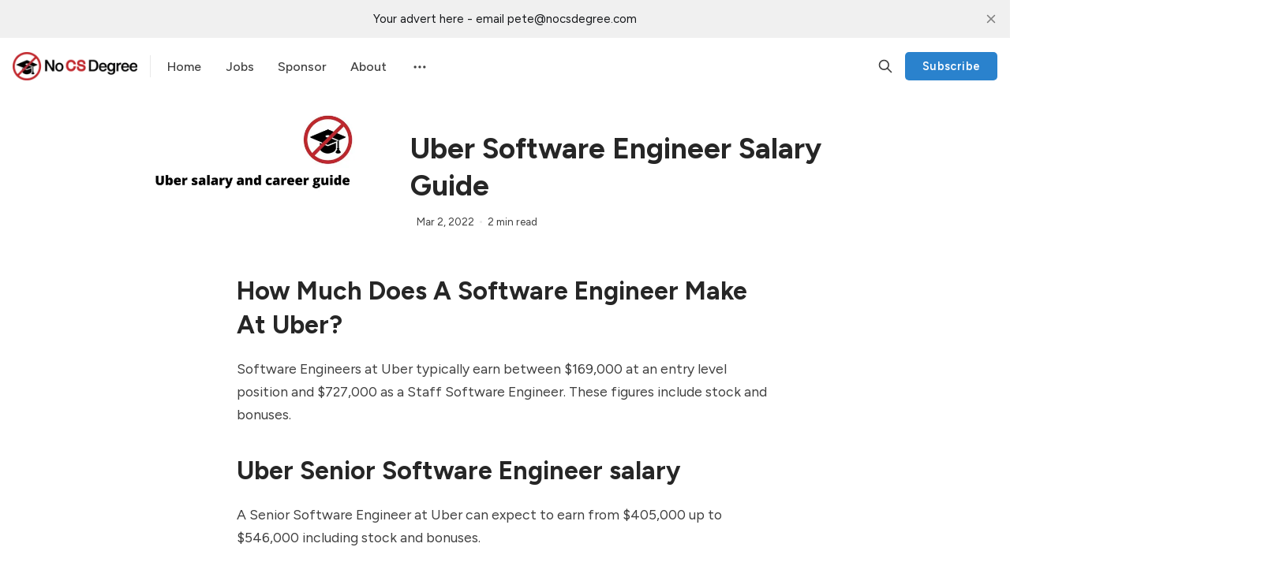

--- FILE ---
content_type: text/html; charset=utf-8
request_url: https://www.nocsdegree.com/blog/uber-software-engineer-salary/
body_size: 12820
content:
<!DOCTYPE html>
<html lang="en" data-color-scheme="light">
  <head>
    <meta charset="utf-8">
    <meta http-equiv="X-UA-Compatible" content="IE=edge">

    <title>Uber Software Engineer salary guide</title>

    <meta name="HandheldFriendly" content="True">
    <meta name="viewport" content="width=device-width, initial-scale=1.0">
    
    <meta name="theme-color" content="#2a82cd">


    <link rel="preload" href="https://www.nocsdegree.com/assets/dist/app.min.js?v=7fd8d456a7" as="script">
    <link rel="preload" href="https://www.nocsdegree.com/assets/dist/app.min.css?v=7fd8d456a7" as="style">

        <link rel="preconnect" href="https://fonts.googleapis.com">
    <link rel="preconnect" href="https://fonts.gstatic.com" crossorigin>


    <link rel="preload stylesheet" href="https://fonts.googleapis.com/css2?family=Figtree:wght@400;500;600;700&display=swap" 
          as="style" onload="this.onload=null;this.rel='stylesheet'" crossorigin>
    <style>body { --font-body: 'Figtree', sans-serif; --font-headings: 'Figtree', sans-serif; }</style>







    <script async defer src="https://www.nocsdegree.com/assets/dist/app.min.js?v=7fd8d456a7"></script>

    <link rel="stylesheet" type="text/css" href="https://www.nocsdegree.com/assets/dist/app.min.css?v=7fd8d456a7">

    <style>
  :root {
    --global-max-width: 1320px; /* site max width */
    --global-content-width: 680px; /* post-content-width */
    --global-wide-width: 960px; /* site max width */
    --global-post-hero-content-max-width: 768px;
    --global-radius: 5px; /* default radius */
    --global-gallery-gap: 1em; /* Image gallery distance between images */
    --global-hyphens: none; /* none/auto */
    --global-header-height: 72px;
    --global-theme-notifications: visible; /* visible/hidden */
    --global-progress-bar: visible; /* visible/hidden */
    --global-content-preview-fading: 0%; /* 50%-100% for fading effect */
    --global-hero-img-filter: ;
    --global-scroll-behavior: auto;
  }
</style>

<script>
  let preferredTheme = localStorage.getItem('PREFERRED_COLOR_SCHEME') || `light`;
  document.documentElement.setAttribute('data-color-scheme', preferredTheme);
  
  // Global values needed
  const themeGlobal = {
    currentPage: parseInt(''),
    nextPage: parseInt(''),
    nextPageLink: '',
    maxPages: parseInt(''), 
    lastPage: `` === `` ? true : false,
    postsPerPage: parseInt('24'),
    totalPosts: parseInt(''), 
    scrollPos: 0,
    imageLightbox: `true` === `true` ? true : false,
    autoloadResources: false
  }

  // Calculate contrast & HSL value;
  function getBrandColorInfo(hexcolor) {
    // get contrast
    if (hexcolor.slice(0, 1) === '#') { hexcolor = hexcolor.slice(1); }
    if (hexcolor.length === 3) { hexcolor = hexcolor.split('').map(function (hex) { return hex + hex;}).join(''); }
    let r = parseInt(hexcolor.substr(0,2),16), g = parseInt(hexcolor.substr(2,2),16), b = parseInt(hexcolor.substr(4,2),16);
    let yiq = ((r * 299) + (g * 587) + (b * 114)) / 1000;
    const colorContrast = (yiq >= 128) ? '#000' : '#fff';

    //get HSL
    r /= 255, g /= 255, b /= 255;
    const max = Math.max(r, g, b), min = Math.min(r, g, b);
    let h, s, l = (max + min)  /  2;  
    if ( max == min ) { h = s = 0; } else {
      let d = max - min;
      s = l > 0.5 ? d / (2 - max - min) : d / (max + min);
      switch(max){
        case r: h = (g - b) / d + (g < b ? 6 : 0); break;
        case g: h = (b - r) / d + 2; break;
        case b: h = (r - g) / d + 4; break;
      }
      h /= 6;
    }
    const colorHSL = [Math.round(h * 360), Math.round(s * 100), Math.round(l * 100)];

    // return
    return { colorContrast, colorHSL }
  };

  const brandColor = getBrandColorInfo("#2a82cd");
  let style = document.createElement('style');
  style.innerHTML = `:root { 
    --color-brand-contrast: ${brandColor.colorContrast}; 
    --color-brand-h: ${brandColor.colorHSL[0]};
    --color-brand-s: ${brandColor.colorHSL[1]}%;
    --color-brand-l: ${brandColor.colorHSL[2]}%;
    --color-brand-hsl: ${brandColor.colorHSL[0]} ${brandColor.colorHSL[1]}% ${brandColor.colorHSL[2]}%;
  }`
  document.getElementsByTagName('head')[0].appendChild(style);
</script>

    
    
     

    <meta name="description" content="How much does a Software Engineer make at Uber?
Software Engineers at Uber typically earn between $169,000 at an entry level position and $727,000 as a Staff Software Engineer.">
    <link rel="icon" href="https://www.nocsdegree.com/content/images/size/w256h256/2021/10/symbol-only.png" type="image/png">
    <link rel="canonical" href="https://www.nocsdegree.com/blog/uber-software-engineer-salary/">
    <meta name="referrer" content="no-referrer-when-downgrade">
    
    <meta property="og:site_name" content="Get into tech without a CS degree">
    <meta property="og:type" content="article">
    <meta property="og:title" content="Uber Software Engineer salary guide">
    <meta property="og:description" content="How much does a Software Engineer make at Uber?
Software Engineers at Uber typically earn between $169,000 at an entry level position and $727,000 as a Staff Software Engineer.">
    <meta property="og:url" content="https://www.nocsdegree.com/blog/uber-software-engineer-salary/">
    <meta property="og:image" content="https://www.nocsdegree.com/content/images/size/w1200/2022/03/Uber-salary-and-career-guide-1.png">
    <meta property="article:published_time" content="2022-03-02T16:10:11.000Z">
    <meta property="article:modified_time" content="2022-03-03T14:46:04.000Z">
    <meta property="article:tag" content="blog">
    
    <meta property="article:publisher" content="https://www.facebook.com/nocsdegreedotcom">
    <meta name="twitter:card" content="summary_large_image">
    <meta name="twitter:title" content="Uber Software Engineer salary guide">
    <meta name="twitter:description" content="How much does a Software Engineer make at Uber?
Software Engineers at Uber typically earn between $169,000 at an entry level position and $727,000 as a Staff Software Engineer.">
    <meta name="twitter:url" content="https://www.nocsdegree.com/blog/uber-software-engineer-salary/">
    <meta name="twitter:image" content="https://www.nocsdegree.com/content/images/size/w1200/2022/03/Uber-salary-and-career-guide.png">
    <meta name="twitter:label1" content="Written by">
    <meta name="twitter:data1" content="Pete Codes">
    <meta name="twitter:label2" content="Filed under">
    <meta name="twitter:data2" content="blog">
    <meta name="twitter:site" content="@nocsdegree">
    <meta name="twitter:creator" content="@petecodes">
    <meta property="og:image:width" content="1200">
    <meta property="og:image:height" content="675">
    
    <script type="application/ld+json">
{
    "@context": "https://schema.org",
    "@type": "Article",
    "publisher": {
        "@type": "Organization",
        "name": "Get into tech without a CS degree",
        "url": "https://www.nocsdegree.com/",
        "logo": {
            "@type": "ImageObject",
            "url": "https://www.nocsdegree.com/content/images/2021/10/180x41.png",
            "width": 180,
            "height": 41
        }
    },
    "author": {
        "@type": "Person",
        "name": "Pete Codes",
        "image": {
            "@type": "ImageObject",
            "url": "https://www.nocsdegree.com/content/images/2025/04/6OWozP8j_400x400-5.jpg",
            "width": 400,
            "height": 400
        },
        "url": "https://www.nocsdegree.com/author/pete/",
        "sameAs": [
            "https://www.petecodes.io",
            "https://x.com/petecodes"
        ]
    },
    "headline": "Uber Software Engineer salary guide",
    "url": "https://www.nocsdegree.com/blog/uber-software-engineer-salary/",
    "datePublished": "2022-03-02T16:10:11.000Z",
    "dateModified": "2022-03-03T14:46:04.000Z",
    "image": {
        "@type": "ImageObject",
        "url": "https://www.nocsdegree.com/content/images/size/w1200/2022/03/Uber-salary-and-career-guide-1.png",
        "width": 1200,
        "height": 675
    },
    "keywords": "blog",
    "description": "How Much Does A Software Engineer Make At Uber?\nSoftware Engineers at Uber typically earn between $169,000 at an entry level\nposition and $727,000 as a Staff Software Engineer. These figures include stock\nand bonuses.\n\nUber Senior Software Engineer salary\nA Senior Software Engineer at Uber can expect to earn from $405,000 up to\n$546,000 including stock and bonuses.\n\nDoes Uber pay Software Engineers well?\nUber pay is higher than the average Sofware Engineer salary in the US. But you\ncould earn mo",
    "mainEntityOfPage": "https://www.nocsdegree.com/blog/uber-software-engineer-salary/"
}
    </script>

    <meta name="generator" content="Ghost 6.13">
    <link rel="alternate" type="application/rss+xml" title="Get into tech without a CS degree" href="https://www.nocsdegree.com/rss/">
    <script defer src="https://cdn.jsdelivr.net/ghost/portal@~2.56/umd/portal.min.js" data-i18n="true" data-ghost="https://www.nocsdegree.com/" data-key="4f81a7941ac6e177c8ed17a9aa" data-api="https://nocsdegree.ghost.io/ghost/api/content/" data-locale="en" crossorigin="anonymous"></script><style id="gh-members-styles">.gh-post-upgrade-cta-content,
.gh-post-upgrade-cta {
    display: flex;
    flex-direction: column;
    align-items: center;
    font-family: -apple-system, BlinkMacSystemFont, 'Segoe UI', Roboto, Oxygen, Ubuntu, Cantarell, 'Open Sans', 'Helvetica Neue', sans-serif;
    text-align: center;
    width: 100%;
    color: #ffffff;
    font-size: 16px;
}

.gh-post-upgrade-cta-content {
    border-radius: 8px;
    padding: 40px 4vw;
}

.gh-post-upgrade-cta h2 {
    color: #ffffff;
    font-size: 28px;
    letter-spacing: -0.2px;
    margin: 0;
    padding: 0;
}

.gh-post-upgrade-cta p {
    margin: 20px 0 0;
    padding: 0;
}

.gh-post-upgrade-cta small {
    font-size: 16px;
    letter-spacing: -0.2px;
}

.gh-post-upgrade-cta a {
    color: #ffffff;
    cursor: pointer;
    font-weight: 500;
    box-shadow: none;
    text-decoration: underline;
}

.gh-post-upgrade-cta a:hover {
    color: #ffffff;
    opacity: 0.8;
    box-shadow: none;
    text-decoration: underline;
}

.gh-post-upgrade-cta a.gh-btn {
    display: block;
    background: #ffffff;
    text-decoration: none;
    margin: 28px 0 0;
    padding: 8px 18px;
    border-radius: 4px;
    font-size: 16px;
    font-weight: 600;
}

.gh-post-upgrade-cta a.gh-btn:hover {
    opacity: 0.92;
}</style><script async src="https://js.stripe.com/v3/"></script>
    <script defer src="https://cdn.jsdelivr.net/ghost/sodo-search@~1.8/umd/sodo-search.min.js" data-key="4f81a7941ac6e177c8ed17a9aa" data-styles="https://cdn.jsdelivr.net/ghost/sodo-search@~1.8/umd/main.css" data-sodo-search="https://nocsdegree.ghost.io/" data-locale="en" crossorigin="anonymous"></script>
    <script defer src="https://cdn.jsdelivr.net/ghost/announcement-bar@~1.1/umd/announcement-bar.min.js" data-announcement-bar="https://www.nocsdegree.com/" data-api-url="https://www.nocsdegree.com/members/api/announcement/" crossorigin="anonymous"></script>
    <link href="https://www.nocsdegree.com/webmentions/receive/" rel="webmention">
    <script defer src="/public/cards.min.js?v=7fd8d456a7"></script>
    <link rel="stylesheet" type="text/css" href="/public/cards.min.css?v=7fd8d456a7">
    <script defer src="/public/member-attribution.min.js?v=7fd8d456a7"></script>
    <script defer src="/public/ghost-stats.min.js?v=7fd8d456a7" data-stringify-payload="false" data-datasource="analytics_events" data-storage="localStorage" data-host="https://www.nocsdegree.com/.ghost/analytics/api/v1/page_hit"  tb_site_uuid="06cd2a4d-f611-4996-a33a-2853a20634c0" tb_post_uuid="b9527ce7-6767-4e53-80ed-e0c89a63952d" tb_post_type="post" tb_member_uuid="undefined" tb_member_status="undefined"></script><style>:root {--ghost-accent-color: #2a82cd;}</style>
    <meta name="ahrefs-site-verification" content="ecb142908b90377595a7bf25d2979bee53c8eda371700789cef15a6da70ea790">

<!-- loads more interviews with theme --> 
<script>themeGlobal.autoloadResources = true</script>

<meta name="ahrefs-site-verification" content="4603482ebb63ae7febaf4943646b4c1e3051e0b5ff7b97e156355f88f6719def">
<meta name="msvalidate.01" content="174686B2F7876A77A3E8C206D09945F1" />
<!-- <script async data-uid="b3e0f2df93" src="https://deft-author-9787.ck.page/b3e0f2df93/index.js"></script>   --> 
<style type="text/css">
    
    .btn--brand, .header .signup-link {
    --text-accent: var(--color-brand-contrast);
    --bg-accent: #2a82cd;
}
    .author-avatar, .post-info__author  {
        display:none;
    }
   
    .h1 {
    text-align: center;
padding-top: 20px;
    }
    
    .feed-image {
    border: 2px solid #f7f7f7;
    }
    
   .input.formkit-input {
       border:1px solid black !important;
    }
    
    #joinNewsletterPara {
        margin: 10px 0px;
    }
  
 .single-meta-item {
     color:#736d6d;
    }
 
    h1 {
         text-transform: capitalize;
    }

    
    .site-header .menu-item {

font-size: 16px;
}
    [data-form="503b0b99-35c5-11ec-96e5-06b4694bee2a"] .emailoctopus-form input[type=submit] {
    
    font-size: 16px;
    font-weight: 700;
}
	
    #mc-embedded-subscribe {
        background-color:darkgreen;
        color:white;
    }
    .gh-btn gh-btn-accent {
        background-color:darkgreen;
    }
    
    .kg-button-card a.kg-btn-accent {
    background-color: green;
    color: #fff;
        width: 205px;
    height: 70px;
       justify-content: center;
        font-weight:600;
}
    
    .inline-container {
        
    	background-color:#f7f7f7;
    	padding: 15px;
    	border-radius: 15px;
    }  
  

   .logo-image {
height: 40px;
} 
    
    
.site-header-content {
    background-color:white;
    color:black;
    }
    
    .home-template .gh-head.has-cover {
        background-color:black;
    }
   
.post-template .m-hero {
display:none;
}


    
    .single-media {
        display:none;
    }
    
    .feed-header {
        display:none;
    } 
    
.form-button {
  background-color:darkgreen;
    
    }
    
    .feed-image {
    width: 320px;
}
    
   #single-cta-link {
        align-items: center;
    background-color: darkgreen;
    
    color: white;
    text-decoration: none;
    font-weight: 800;
    padding: 10px 20px 8px 20px;
    border-radius: 0 8px 8px 8px;
    display: inline-block;
   
    font-family:sans-serif;
       position: fixed;
       box-shadow: rgb(35 31 32 / 20%) 10px 18px 30px;
    
    
   }

  .hero , .is-home {
    background-color: white;
  }

  .btn {
    background-color:#2a82cd;
  }



</style>
  </head>
  <body class="post-template tag-blog " data-hero-image="">
    <div class="progress-bar"></div>
    
      <header class="header js-header" data-header="normal">
  <div class="container wrapper flex is-rel header__inner">
<a class="header__brand" href="https://www.nocsdegree.com">        <picture class="">
  <source 
    srcset="/content/images/size/w300/format/webp/2021/10/180x41.png 300w,"
    data-sizes="auto"
    type="image/webp"
  >
  <img class="header__logo"
    data-srcset="/content/images/size/w300/2021/10/180x41.png 300w,"
    srcset="/content/images/size/w30/2021/10/180x41.png"
    data-sizes="auto"
    data-src="/content/images/size/w100/2021/10/180x41.png"
    src="/content/images/size/w30/2021/10/180x41.png"
    alt="Get into tech without a CS degree"
    loading="eager"
  >
</picture></a>
    <nav class="header__menu items-center">
      <ul class="nav">
    <li class="nav-home" 
      data-label="Home" data-length="4">
      <a href="https://www.nocsdegree.com/">
        <span>Home</span>
      </a>
    </li>
    <li class="nav-jobs" 
      data-label="Jobs" data-length="4">
      <a href="https://www.nocsdegree.com/jobs-newsletter/">
        <span>Jobs</span>
      </a>
    </li>
    <li class="nav-sponsor" 
      data-label="Sponsor" data-length="7">
      <a href="https://www.nocsdegree.com/sponsor-no-cs-degree/">
        <span>Sponsor</span>
      </a>
    </li>
    <li class="nav-about" 
      data-label="About" data-length="5">
      <a href="https://www.nocsdegree.com/about/">
        <span>About</span>
      </a>
    </li>
</ul>

        <div class="header__menu--sub items-center">
          <button class="header__menu--more is-mainitem" aria-label="Menu"><i class="icon icon-dots">
  <svg xmlns="http://www.w3.org/2000/svg" class="icon icon-tabler icon-tabler-dots" width="24" height="24" viewBox="0 0 24 24" stroke-width="2" stroke="currentColor" fill="none" stroke-linecap="round" stroke-linejoin="round">
  <path stroke="none" d="M0 0h24v24H0z" fill="none"></path>
  <circle cx="5" cy="12" r="1"></circle>
  <circle cx="12" cy="12" r="1"></circle>
  <circle cx="19" cy="12" r="1"></circle>
</svg>
</i></button>
          <ul class="nav secondary submenu">
    <li class="nav-about" 
      data-label="About" data-length="5">
      <a href="https://www.nocsdegree.com/about/">
        <span>About</span>
      </a>
    </li>
    <li class="nav-blog nav-current-parent" 
      data-label="Blog" data-length="4">
      <a href="https://www.nocsdegree.com/blog/">
        <span>Blog</span>
      </a>
    </li>
    <li class="nav-contact" 
      data-label="Contact" data-length="7">
      <a href="https://www.nocsdegree.com/contact/">
        <span>Contact</span>
      </a>
    </li>
    <li class="nav-privacy-policy" 
      data-label="Privacy policy" data-length="14">
      <a href="https://www.nocsdegree.com/privacypolicy/">
        <span>Privacy policy</span>
      </a>
    </li>
    <li class="nav-terms-and-conditions" 
      data-label="Terms and Conditions" data-length="20">
      <a href="https://www.nocsdegree.com/terms-and-conditions/">
        <span>Terms and Conditions</span>
      </a>
    </li>
    <li class="nav-advertiser-terms-and-conditions" 
      data-label="Advertiser terms and conditions" data-length="31">
      <a href="https://www.nocsdegree.com/advertiser-terms-and-conditions/">
        <span>Advertiser terms and conditions</span>
      </a>
    </li>
    <li class="nav-pete-codes-limited-registered-in-scotland-company-number-sc786142-cowan-partners-60-constitution-street-edinburgh-lothian-scotland-eh6-6rr" 
      data-label="Pete Codes Limited. Registered in Scotland. Company number: SC786142, Cowan &amp; Partners, 60 Constitution Street, Edinburgh, Lothian, Scotland, EH6 6RR" data-length="149">
      <a href="https://www.nocsdegree.com/">
        <span>Pete Codes Limited. Registered in Scotland. Company number: SC786142, Cowan &amp; Partners, 60 Constitution Street, Edinburgh, Lothian, Scotland, EH6 6RR</span>
      </a>
    </li>
</ul>
        </div>
    </nav>

    <span class="header--spacer"></span>

    <button class="btn-toggle header-search__toggle" data-ghost-search title="Search" aria-label="Search">
      <i class="icon icon-search">
  <svg xmlns="http://www.w3.org/2000/svg" class="icon icon-tabler icon-tabler-search" width="24" height="24" viewBox="0 0 24 24" stroke-width="2" stroke="currentColor" fill="none" stroke-linecap="round" stroke-linejoin="round">
  <path stroke="none" d="M0 0h24v24H0z" fill="none"/>
  <circle cx="10" cy="10" r="7" />
  <line x1="21" y1="21" x2="15" y2="15" />
</svg>



</i>    </button>

        <a href="/signup/" class="btn signup-link btn--brand radius" data-portal="signup">Subscribe</a>
      

    <div class="member-menu js-member-menu">
      <a href="/signup/" data-portal="signup" class="signup-link">
        <i class="icon icon-arrow-up-right icon--sm">
  <svg xmlns="http://www.w3.org/2000/svg" class="icon icon-tabler icon-tabler-arrow-up-right" width="24" height="24" viewBox="0 0 24 24" stroke-width="2" stroke="currentColor" fill="none" stroke-linecap="round" stroke-linejoin="round">
  <path stroke="none" d="M0 0h24v24H0z" fill="none"/>
  <line x1="17" y1="7" x2="7" y2="17" />
  <polyline points="8 7 17 7 17 16" />
</svg>



</i>Sign up
      </a>

      <a href="/signin/" data-portal="signin" class="signin-link">
        <i class="icon icon-login icon--sm">
  <svg xmlns="http://www.w3.org/2000/svg" width="24" height="24" viewBox="0 0 24 24" fill="none" stroke="currentColor" stroke-width="2" stroke-linecap="round" stroke-linejoin="round" class="feather feather-log-in">
  <path d="M15 3h4a2 2 0 0 1 2 2v14a2 2 0 0 1-2 2h-4"></path>
  <polyline points="10 17 15 12 10 7"></polyline>
  <line x1="15" y1="12" x2="3" y2="12"></line>
</svg>
</i>Sign in
      </a>
</div>
    <button class="btn-toggle menu__toggle js-menu-open"
      type="button" title="Menu" aria-label="Menu">
        <span></span>
        <span></span>
    </button>
  </div>
</header>


      <div class="menu js-menu">
  <div class="menu__header flex content-end">
    <button class="btn-toggle menu__toggle is-active js-menu-close"
      type="button" title="Menu" aria-label="Menu">
        <span></span>
        <span></span>
    </button>
  </div>

  <nav class="menu__navigation">
    <ul class="nav">
    <li class="nav-home" 
      data-label="Home" data-length="4">
      <a href="https://www.nocsdegree.com/">
        <span>Home</span>
      </a>
    </li>
    <li class="nav-jobs" 
      data-label="Jobs" data-length="4">
      <a href="https://www.nocsdegree.com/jobs-newsletter/">
        <span>Jobs</span>
      </a>
    </li>
    <li class="nav-sponsor" 
      data-label="Sponsor" data-length="7">
      <a href="https://www.nocsdegree.com/sponsor-no-cs-degree/">
        <span>Sponsor</span>
      </a>
    </li>
    <li class="nav-about" 
      data-label="About" data-length="5">
      <a href="https://www.nocsdegree.com/about/">
        <span>About</span>
      </a>
    </li>
</ul>

      <ul class="nav secondary submenu">
    <li class="nav-about" 
      data-label="About" data-length="5">
      <a href="https://www.nocsdegree.com/about/">
        <span>About</span>
      </a>
    </li>
    <li class="nav-blog nav-current-parent" 
      data-label="Blog" data-length="4">
      <a href="https://www.nocsdegree.com/blog/">
        <span>Blog</span>
      </a>
    </li>
    <li class="nav-contact" 
      data-label="Contact" data-length="7">
      <a href="https://www.nocsdegree.com/contact/">
        <span>Contact</span>
      </a>
    </li>
    <li class="nav-privacy-policy" 
      data-label="Privacy policy" data-length="14">
      <a href="https://www.nocsdegree.com/privacypolicy/">
        <span>Privacy policy</span>
      </a>
    </li>
    <li class="nav-terms-and-conditions" 
      data-label="Terms and Conditions" data-length="20">
      <a href="https://www.nocsdegree.com/terms-and-conditions/">
        <span>Terms and Conditions</span>
      </a>
    </li>
    <li class="nav-advertiser-terms-and-conditions" 
      data-label="Advertiser terms and conditions" data-length="31">
      <a href="https://www.nocsdegree.com/advertiser-terms-and-conditions/">
        <span>Advertiser terms and conditions</span>
      </a>
    </li>
    <li class="nav-pete-codes-limited-registered-in-scotland-company-number-sc786142-cowan-partners-60-constitution-street-edinburgh-lothian-scotland-eh6-6rr" 
      data-label="Pete Codes Limited. Registered in Scotland. Company number: SC786142, Cowan &amp; Partners, 60 Constitution Street, Edinburgh, Lothian, Scotland, EH6 6RR" data-length="149">
      <a href="https://www.nocsdegree.com/">
        <span>Pete Codes Limited. Registered in Scotland. Company number: SC786142, Cowan &amp; Partners, 60 Constitution Street, Edinburgh, Lothian, Scotland, EH6 6RR</span>
      </a>
    </li>
</ul>
  </nav>

  <div class="menu__actions flex w-100">
        <a href="/signin/" data-portal="signin" class="btn signin-link btn--bordered radius m-r">
          Log in
        </a>
        <a href="/signup/" data-portal="signup" class="btn signup-link btn--brand radius">
          Subscribe
        </a>
  </div>

  <template data-toggle-template>
    <button class="submenu-toggle" onclick="this.parentNode.classList.toggle('is-active')" title="Menu toggle" aria-label="Menu toggle">
      <i class="icon icon-chevron-down">
  <svg xmlns="http://www.w3.org/2000/svg" class="icon icon-tabler icon-tabler-chevron-down" width="24" height="24" viewBox="0 0 24 24" stroke-width="2" stroke="currentColor" fill="none" stroke-linecap="round" stroke-linejoin="round">
   <path stroke="none" d="M0 0h24v24H0z" fill="none"></path>
   <polyline points="6 9 12 15 18 9"></polyline>
</svg>
</i>    </button>
  </template>

</div>
    <main class="main">
      

  <div class="container wrapper">
  
      <div class="post-hero is-post" 
    data-feature-image="true" data-image-style="resource">
    
    <div class="post-hero__content flex flex-col">
      <h1 class="post-hero__title">Uber Software Engineer Salary Guide</h1>
    

        <div class="post-info text-acc m-t"> 
  <ul class="post-info__avatars">
      <li class="author-avatar has-image">
        <a href="/author/pete/" title="Pete Codes" aria-label="Pete Codes">
            <picture class="">
  <source 
    data-srcset="/content/images/size/w30/format/webp/2025/04/6OWozP8j_400x400-5.jpg 30w,/content/images/size/w100/format/webp/2025/04/6OWozP8j_400x400-5.jpg 100w,"
    data-sizes="auto"
    type="image/webp"
  >
  <img class="lazyload"
    data-srcset="/content/images/size/w30/2025/04/6OWozP8j_400x400-5.jpg 30w,/content/images/size/w100/2025/04/6OWozP8j_400x400-5.jpg 100w,"
    srcset="/content/images/size/w30/2025/04/6OWozP8j_400x400-5.jpg"
    data-sizes="auto"
    data-src="/content/images/size/w100/2025/04/6OWozP8j_400x400-5.jpg"
    src="/content/images/size/w30/2025/04/6OWozP8j_400x400-5.jpg"
    alt="Pete Codes"
    
  >
</picture>        </a>
      </li>
  </ul>
  <div class="post-info__detail">
    <span class="post-info__author"><a href="/author/pete/">Pete Codes</a></span>
    <div class="post-info__dr">
      <time datetime="2022-03-02">Mar 2, 2022</time> 
      <span class="post-info__readtime">2 min read</span>
    </div>
  </div>
</div>    </div>

      <div class="post-hero__media">
        <figure class="post-hero__figure">
          <picture class="">
  <source 
    data-srcset="/content/images/size/w300/format/webp/2022/03/Uber-salary-and-career-guide-1.png 300w,/content/images/size/w600/format/webp/2022/03/Uber-salary-and-career-guide-1.png 600w,/content/images/size/w1000/format/webp/2022/03/Uber-salary-and-career-guide-1.png 1000w,/content/images/size/w2000/format/webp/2022/03/Uber-salary-and-career-guide-1.png 2000w"
    data-sizes="auto"
    type="image/webp"
  >
  <img class="lazyload post-hero__img"
    data-srcset="/content/images/size/w300/2022/03/Uber-salary-and-career-guide-1.png 300w,/content/images/size/w600/2022/03/Uber-salary-and-career-guide-1.png 600w,/content/images/size/w1000/2022/03/Uber-salary-and-career-guide-1.png 1000w,/content/images/size/w2000/2022/03/Uber-salary-and-career-guide-1.png 2000w"
    srcset="/content/images/size/w30/2022/03/Uber-salary-and-career-guide-1.png"
    data-sizes="auto"
    data-src="/content/images/size/w100/2022/03/Uber-salary-and-career-guide-1.png"
    src="/content/images/size/w30/2022/03/Uber-salary-and-career-guide-1.png"
    alt="Uber Software Engineer Salary Guide"
    
  >
</picture>          <figcaption>Uber salary guide</figcaption>
        </figure>
      </div>

  </div>


    <article class="post tag-blog content post-access-public">
      <h2 id="how-much-does-a-software-engineer-make-at-uber">How Much Does A Software Engineer Make At Uber?</h2><p>Software Engineers at Uber typically earn between $169,000 at an entry level position and $727,000 as a Staff Software Engineer. These figures include stock and bonuses.</p><h2 id="uber-senior-software-engineer-salary">Uber Senior Software Engineer salary</h2><p>A Senior Software Engineer at Uber can expect to earn from $405,000 up to $546,000 including stock and bonuses.</p><h2 id="does-uber-pay-software-engineers-well">Does Uber pay Software Engineers well?</h2><p>Uber pay is higher than the average Sofware Engineer salary in the US. But you could earn more by working for a FAANG company like Google.</p><h2 id="uber-data-scientist-salary">Uber Data Scientist salary</h2><p>An Uber Data Scientist can expect to make $189,000 if it is a junior position or up to $265,000 for senior positions. Both figures include stock and bonuses. (Data from levels.fyi)</p><h2 id="what-does-a-uber-software-engineer-do">What does a Uber Software Engineer do?</h2><p>Developers at Uber are responsible for writing code which powers an app that is used in 2,000 cities across the world. You could be responsible for ensuring the software scales to more users, improving the experience for customers using the app or working to improve the algorithm which matches drivers with passengers.</p><h2 id="is-it-hard-to-get-hired-by-uber">Is it hard to get hired by Uber?</h2><p>It's challenging to get a job at Uber but by no means impossible. Read how Aaron Jack went from <a href="https://www.nocsdegree.com/from-broke-english-teacher-abroad-to-uber-software-engineer/">self-taught developer to Uber Software Engineer</a>. </p><figure class="kg-card kg-image-card"><img src="https://www.nocsdegree.com/content/images/2022/03/image3--1-.jpeg" class="kg-image" alt="Aaron at Uber" loading="lazy" width="2000" height="1296" srcset="https://www.nocsdegree.com/content/images/size/w600/2022/03/image3--1-.jpeg 600w, https://www.nocsdegree.com/content/images/size/w1000/2022/03/image3--1-.jpeg 1000w, https://www.nocsdegree.com/content/images/size/w1600/2022/03/image3--1-.jpeg 1600w, https://www.nocsdegree.com/content/images/2022/03/image3--1-.jpeg 2000w" sizes="(min-width: 720px) 720px"></figure><h2 id="which-technologies-does-uber-use">Which technologies does Uber use?</h2><p>Job adverts mention that backend developer applicants should know C, C++, Java, Python, or Go. For mobile, applicants should know Swift or Objective C.</p><h2 id="uber-employee-benefits">Uber employee benefits</h2><p>Uber gives employees 4 weeks sabbatical leave after 5 years of service. The company also offers healthcare and re-imburses wellness costs such as gym membership fees. Also, Uber offers paid leave for parents.</p><h2 id="does-uber-allow-remote-work">Does Uber allow remote work?</h2><p>The Uber remote work policy is to let employees work remotely 50% of the time.</p><h2 id="how-long-is-the-uber-interview-process">How long is the Uber interview process? </h2><p>The Uber interview process typically consists of 4 rounds.</p><ul><li>Round 1: online coding test</li><li>Round 2: technical interview</li><li>Round 3: design a system using object-orientated programming</li><li>Round 4: HR interview</li></ul><!--kg-card-begin: markdown--><p><a href="https://www.nocsdegree.com/jobs/"><img src="https://www.nocsdegree.com/content/images/2021/08/No-CS-OK-screenshot-August-2021.png" alt="No-CS-OK-screenshot-August-2021" loading="lazy"></a></p>
<!--kg-card-end: markdown-->
    </article>

          <div class="post-tags content-width">
        <a href="/tag/blog/" >blog</a>
    </div>

        <div class="social-share content-width m-b-xl">
  <a class="social-share__item twitter js-share" target="_blank"
      href="https://twitter.com/share?text=Uber%20Software%20Engineer%20Salary%20Guide&amp;url=https://www.nocsdegree.com/blog/uber-software-engineer-salary/"
      title="Share on Twitter" aria-label="Share on Twitter">
    <i class="icon icon-twitter icon--sm">
  <svg xmlns="http://www.w3.org/2000/svg" class="icon icon-tabler icon-tabler-brand-twitter" width="24" height="24" viewBox="0 0 24 24" stroke-width="2" stroke="currentColor" fill="none" stroke-linecap="round" stroke-linejoin="round">
  <path stroke="none" d="M0 0h24v24H0z" fill="none"/>
  <path d="M22 4.01c-1 .49 -1.98 .689 -3 .99c-1.121 -1.265 -2.783 -1.335 -4.38 -.737s-2.643 2.06 -2.62 3.737v1c-3.245 .083 -6.135 -1.395 -8 -4c0 0 -4.182 7.433 4 11c-1.872 1.247 -3.739 2.088 -6 2c3.308 1.803 6.913 2.423 10.034 1.517c3.58 -1.04 6.522 -3.723 7.651 -7.742a13.84 13.84 0 0 0 .497 -3.753c-.002 -.249 1.51 -2.772 1.818 -4.013z" />
</svg>



</i>    <span>Tweet</span>
  </a>
  <a class="social-share__item facebook js-share" target="_blank"
      href="https://www.facebook.com/sharer.php?u=https://www.nocsdegree.com/blog/uber-software-engineer-salary/"
      title="Share on Facebook" aria-label="Share on Facebook">
    <i class="icon icon-facebook icon--sm">
  <svg xmlns="http://www.w3.org/2000/svg" class="icon icon-tabler icon-tabler-brand-facebook" width="24" height="24" viewBox="0 0 24 24" stroke-width="2" stroke="currentColor" fill="none" stroke-linecap="round" stroke-linejoin="round">
  <path stroke="none" d="M0 0h24v24H0z" fill="none"/>
  <path d="M7 10v4h3v7h4v-7h3l1 -4h-4v-2a1 1 0 0 1 1 -1h3v-4h-3a5 5 0 0 0 -5 5v2h-3" />
</svg>



</i>    <span>Share</span>
  </a>
  <a class="social-share__item linkedin js-share" target="_blank"
      href="https://www.linkedin.com/shareArticle?mini=true&url=https://www.nocsdegree.com/blog/uber-software-engineer-salary/&title=Uber%20Software%20Engineer%20Salary%20Guide&summary=Uber%20Software%20Engineer%20Salary%20Guide"
      title="Share on Linkedin" aria-label="Share on Linkedin">
    <i class="icon icon-linkedin icon--sm">
  <svg xmlns="http://www.w3.org/2000/svg" width="24" height="24" viewBox="0 0 24 24" fill="none" stroke="currentColor" stroke-width="2" stroke-linecap="round" stroke-linejoin="round" class="feather feather-linkedin">
  <path d="M16 8a6 6 0 0 1 6 6v7h-4v-7a2 2 0 0 0-2-2 2 2 0 0 0-2 2v7h-4v-7a6 6 0 0 1 6-6z"></path>
  <rect x="2" y="9" width="4" height="12"></rect>
  <circle cx="4" cy="4" r="2"></circle>
</svg>
</i>    <span>Share</span>
  </a>
  <a class="social-share__item mail"
      href="mailto:?subject=Uber%20Software%20Engineer%20Salary%20Guide&body=https://www.nocsdegree.com/blog/uber-software-engineer-salary/&nbsp;Uber%20Software%20Engineer%20Salary%20Guide"
      title="Share by email" aria-label="Share by email">
    <i class="icon icon-mail icon--sm">
  <svg xmlns="http://www.w3.org/2000/svg" class="icon icon-tabler icon-tabler-mail" width="24" height="24" viewBox="0 0 24 24" stroke-width="1.5" stroke="currentColor" fill="none" stroke-linecap="round" stroke-linejoin="round">
  <path stroke="none" d="M0 0h24v24H0z" fill="none"/>
  <rect x="3" y="5" width="18" height="14" rx="2" />
  <polyline points="3 7 12 13 21 7" />
</svg>
</i>    <span>Email</span>
  </a>
  <button class="copy-link copy js-copy-link" data-url="https://www.nocsdegree.com/blog/uber-software-engineer-salary/"
      title="Copy to clipboard" data-label="Copied!" aria-label="Copy to clipboard">
    <i class="icon icon-copy icon--sm">
  <svg xmlns="http://www.w3.org/2000/svg" class="icon icon-tabler icon-tabler-copy" width="24" height="24" viewBox="0 0 24 24" stroke-width="1.5" stroke="currentColor" fill="none" stroke-linecap="round" stroke-linejoin="round">
  <path stroke="none" d="M0 0h24v24H0z" fill="none"/>
  <rect x="8" y="8" width="12" height="12" rx="2" />
  <path d="M16 8v-2a2 2 0 0 0 -2 -2h-8a2 2 0 0 0 -2 2v8a2 2 0 0 0 2 2h2" />
</svg>
</i>    <span>Copy</span>
  </button>
</div>


        <div class="content-width author-info">
          <span class="section-title text-10 m-b uppercase">About the author</span>

            <div class="author-card in-post m-b-xl author-pete">
  
    <a href="/author/pete/">
      <figure class="author-card__profile">
        <picture class="">
  <source 
    data-srcset="/content/images/size/w100/format/webp/2025/04/6OWozP8j_400x400-5.jpg 100w,/content/images/size/w300/format/webp/2025/04/6OWozP8j_400x400-5.jpg 300w,/content/images/size/w600/format/webp/2025/04/6OWozP8j_400x400-5.jpg 600w,"
    data-sizes="auto"
    type="image/webp"
  >
  <img class="lazyload author-card__img"
    data-srcset="/content/images/size/w100/2025/04/6OWozP8j_400x400-5.jpg 100w,/content/images/size/w300/2025/04/6OWozP8j_400x400-5.jpg 300w,/content/images/size/w600/2025/04/6OWozP8j_400x400-5.jpg 600w,"
    srcset="/content/images/size/w30/2025/04/6OWozP8j_400x400-5.jpg"
    data-sizes="auto"
    data-src="/content/images/size/w100/2025/04/6OWozP8j_400x400-5.jpg"
    src="/content/images/size/w30/2025/04/6OWozP8j_400x400-5.jpg"
    alt="Pete Codes"
    
  >
</picture>      </figure>
    </a>

  <div class="author-card__content flex-1 has-image">
    <h2 class="author-card__name"><a href="/author/pete/">Pete Codes</a></h2>
    
    <p class="author-card__bio">Hey, I&#x27;m Pete and the creator of this site. 

I am a self-taught web developer and I&#x27;m based in Edinburgh, Scotland. </p>
    
    <div class="author-card__info flex flex-cc">

      <ul class="author-card__social  has-twitter has-website">
          <li>
            <a href="https://x.com/petecodes" class=""
              title="Twitter" aria-label="Twitter"
              target="_blank" rel="noopener noreferrer">
              <i class="icon icon-twitter icon--sm">
  <svg xmlns="http://www.w3.org/2000/svg" class="icon icon-tabler icon-tabler-brand-twitter" width="24" height="24" viewBox="0 0 24 24" stroke-width="2" stroke="currentColor" fill="none" stroke-linecap="round" stroke-linejoin="round">
  <path stroke="none" d="M0 0h24v24H0z" fill="none"/>
  <path d="M22 4.01c-1 .49 -1.98 .689 -3 .99c-1.121 -1.265 -2.783 -1.335 -4.38 -.737s-2.643 2.06 -2.62 3.737v1c-3.245 .083 -6.135 -1.395 -8 -4c0 0 -4.182 7.433 4 11c-1.872 1.247 -3.739 2.088 -6 2c3.308 1.803 6.913 2.423 10.034 1.517c3.58 -1.04 6.522 -3.723 7.651 -7.742a13.84 13.84 0 0 0 .497 -3.753c-.002 -.249 1.51 -2.772 1.818 -4.013z" />
</svg>



</i>            </a>
          </li>
          <li>
            <a href="https://www.petecodes.io" class=""
              title="Website" aria-label="Website"
              target="_blank" rel="noopener noreferrer">
              <i class="icon icon-link icon--sm">
  <svg xmlns="http://www.w3.org/2000/svg" class="icon icon-tabler icon-tabler-link" width="24" height="24" viewBox="0 0 24 24" stroke-width="2" stroke="currentColor" fill="none" stroke-linecap="round" stroke-linejoin="round">
  <path stroke="none" d="M0 0h24v24H0z" fill="none"/>
  <path d="M10 14a3.5 3.5 0 0 0 5 0l4 -4a3.5 3.5 0 0 0 -5 -5l-.5 .5" />
  <path d="M14 10a3.5 3.5 0 0 0 -5 0l-4 4a3.5 3.5 0 0 0 5 5l.5 -.5" />
</svg>



</i>            </a>
          </li>
      </ul>
    </div>
  </div>
</div>        </div>
  </div>




<div class="container wrapper flex flex-wrap gap-lg m-b-lg">
  
          <div class="related-posts radius-double p-lg flex-1 self-align-start">
        <span class="section-title sm m-b uppercase">Read next</span>
        <div class="post-list m-b-sm">
            <a class="post-list-item" href="/blog/is-ruby-on-rails-dead/">
              <h3 class="post-list-item__title">Is Ruby on Rails dead? No!</h3>
              <i class="icon icon-chevron-right">
  <svg xmlns="http://www.w3.org/2000/svg" class="icon icon-tabler icon-tabler-chevron-right" width="24" height="24" viewBox="0 0 24 24" stroke-width="2" stroke="currentColor" fill="none" stroke-linecap="round" stroke-linejoin="round">
   <path stroke="none" d="M0 0h24v24H0z" fill="none"></path>
   <polyline points="9 6 15 12 9 18"></polyline>
</svg>
</i>            </a>
            <a class="post-list-item" href="/blog/can-you-learn-to-code-without-college/">
              <h3 class="post-list-item__title">Can you learn to code without college? Yes!</h3>
              <i class="icon icon-chevron-right">
  <svg xmlns="http://www.w3.org/2000/svg" class="icon icon-tabler icon-tabler-chevron-right" width="24" height="24" viewBox="0 0 24 24" stroke-width="2" stroke="currentColor" fill="none" stroke-linecap="round" stroke-linejoin="round">
   <path stroke="none" d="M0 0h24v24H0z" fill="none"></path>
   <polyline points="9 6 15 12 9 18"></polyline>
</svg>
</i>            </a>
            <a class="post-list-item" href="/blog/becoming-a-developer-at-35/">
              <h3 class="post-list-item__title">Becoming a Software Developer at 35</h3>
              <i class="icon icon-chevron-right">
  <svg xmlns="http://www.w3.org/2000/svg" class="icon icon-tabler icon-tabler-chevron-right" width="24" height="24" viewBox="0 0 24 24" stroke-width="2" stroke="currentColor" fill="none" stroke-linecap="round" stroke-linejoin="round">
   <path stroke="none" d="M0 0h24v24H0z" fill="none"></path>
   <polyline points="9 6 15 12 9 18"></polyline>
</svg>
</i>            </a>
            <a class="post-list-item" href="/blog/countries-where-stripe-available/">
              <h3 class="post-list-item__title">Countries where Stripe is available in 2022</h3>
              <i class="icon icon-chevron-right">
  <svg xmlns="http://www.w3.org/2000/svg" class="icon icon-tabler icon-tabler-chevron-right" width="24" height="24" viewBox="0 0 24 24" stroke-width="2" stroke="currentColor" fill="none" stroke-linecap="round" stroke-linejoin="round">
   <path stroke="none" d="M0 0h24v24H0z" fill="none"></path>
   <polyline points="9 6 15 12 9 18"></polyline>
</svg>
</i>            </a>
            <a class="post-list-item" href="/blog/what-is-javascript-used-for-wordle/">
              <h3 class="post-list-item__title">What is JavaScript used for? Explaining with Wordle</h3>
              <i class="icon icon-chevron-right">
  <svg xmlns="http://www.w3.org/2000/svg" class="icon icon-tabler icon-tabler-chevron-right" width="24" height="24" viewBox="0 0 24 24" stroke-width="2" stroke="currentColor" fill="none" stroke-linecap="round" stroke-linejoin="round">
   <path stroke="none" d="M0 0h24v24H0z" fill="none"></path>
   <polyline points="9 6 15 12 9 18"></polyline>
</svg>
</i>            </a>
        </div>
      </div>
</div>


    </main>

          <section class="container wrapper section cta m-b-0 is-post" >
      <div class="cta__inner radius-double is-rel w-100 p-t-lg p-b-lg">
        <div class="cta__content flex flex-col is-rel z-index-1">
          <h2 class="cta__title">Get into tech without a CS degree</h2>
          <p id="cta-input-label" class="cta__description opacity-075">Read 200+ interviews with self-taught and bootcamp-trained developers</p>
          
              <form class="subscribe-form" 
  data-members-form="signup" data-style="inline-joined">
  <input data-members-email class="" 
    type="email" autocomplete="email" placeholder="Your email address" 
    aria-labelledby="cta-input-label" required> 
  <button class="btn btn--brand btn--gradient uppercase" type="submit">
    <span>Subscribe</span>
  </button>
  <div class="msg-success">Great! Check your inbox and click the link.</div>
  <div class="msg-error">Sorry, something went wrong. Please try again.</div>
</form>        </div>
        
      </div>
    </section>
      
      <footer class="footer">
  <div class="container wrapper">
    <div class="row m-b">
      <div class="col-xs-12 col-md-4">
        <div class="footer__brand flex items-center">
            <picture class="">
  <source 
    data-srcset="/content/images/size/w300/format/webp/2021/10/180x41.png 300w,"
    data-sizes="auto"
    type="image/webp"
  >
  <img class="footer__logo m-r lazyload"
    data-srcset="/content/images/size/w300/2021/10/180x41.png 300w,"
    srcset="/content/images/size/w30/2021/10/180x41.png"
    data-sizes="auto"
    data-src="/content/images/size/w100/2021/10/180x41.png"
    src="/content/images/size/w30/2021/10/180x41.png"
    alt="Get into tech without a CS degree"
    
  >
</picture>        </div>

        <div class="footer__description" id="footer-input-label">
          Read 200+ interviews with self-taught and bootcamp-trained developers
        </div>

              <form class="subscribe-form radius-rounded m-b" 
  data-members-form="subscribe" data-style="inline-joined">
  <input data-members-email class="w-100 radius-rounded" 
    type="email" autocomplete="email" placeholder="Your email address" 
    aria-labelledby="footer-input-label" required> 
  <button class="btn btn--primary radius-rounded" type="submit">
    <span>Subscribe</span>
  </button>
  <div class="msg-success">Great! Check your inbox and click the link.</div>
  <div class="msg-error">Sorry, something went wrong. Please try again.</div>
</form>      </div>

      <div class="col-xs-12 col-md-4 m-b footer-nav">
        <span class="fw-700 m-b-sm display-block text-acc">Navigation</span>
        <div class="grid col-2">
          <ul class="nav">
    <li class="nav-home" 
      data-label="Home" data-length="4">
      <a href="https://www.nocsdegree.com/">
        <span>Home</span>
      </a>
    </li>
    <li class="nav-jobs" 
      data-label="Jobs" data-length="4">
      <a href="https://www.nocsdegree.com/jobs-newsletter/">
        <span>Jobs</span>
      </a>
    </li>
    <li class="nav-sponsor" 
      data-label="Sponsor" data-length="7">
      <a href="https://www.nocsdegree.com/sponsor-no-cs-degree/">
        <span>Sponsor</span>
      </a>
    </li>
    <li class="nav-about" 
      data-label="About" data-length="5">
      <a href="https://www.nocsdegree.com/about/">
        <span>About</span>
      </a>
    </li>
</ul>

            <ul class="nav secondary submenu">
    <li class="nav-about" 
      data-label="About" data-length="5">
      <a href="https://www.nocsdegree.com/about/">
        <span>About</span>
      </a>
    </li>
    <li class="nav-blog nav-current-parent" 
      data-label="Blog" data-length="4">
      <a href="https://www.nocsdegree.com/blog/">
        <span>Blog</span>
      </a>
    </li>
    <li class="nav-contact" 
      data-label="Contact" data-length="7">
      <a href="https://www.nocsdegree.com/contact/">
        <span>Contact</span>
      </a>
    </li>
    <li class="nav-privacy-policy" 
      data-label="Privacy policy" data-length="14">
      <a href="https://www.nocsdegree.com/privacypolicy/">
        <span>Privacy policy</span>
      </a>
    </li>
    <li class="nav-terms-and-conditions" 
      data-label="Terms and Conditions" data-length="20">
      <a href="https://www.nocsdegree.com/terms-and-conditions/">
        <span>Terms and Conditions</span>
      </a>
    </li>
    <li class="nav-advertiser-terms-and-conditions" 
      data-label="Advertiser terms and conditions" data-length="31">
      <a href="https://www.nocsdegree.com/advertiser-terms-and-conditions/">
        <span>Advertiser terms and conditions</span>
      </a>
    </li>
    <li class="nav-pete-codes-limited-registered-in-scotland-company-number-sc786142-cowan-partners-60-constitution-street-edinburgh-lothian-scotland-eh6-6rr" 
      data-label="Pete Codes Limited. Registered in Scotland. Company number: SC786142, Cowan &amp; Partners, 60 Constitution Street, Edinburgh, Lothian, Scotland, EH6 6RR" data-length="149">
      <a href="https://www.nocsdegree.com/">
        <span>Pete Codes Limited. Registered in Scotland. Company number: SC786142, Cowan &amp; Partners, 60 Constitution Street, Edinburgh, Lothian, Scotland, EH6 6RR</span>
      </a>
    </li>
</ul>
        </div>
      </div>

      <div class="col-xs-12 col-sm-6 col-md-2 m-b">
              <span class="fw-700 m-b-sm display-block text-acc">Resources</span>
              <ul class="nav">
                  <li><a href="/tag/six-figure-salary/">Six figure salary</a></li>
                  <li><a href="/tag/self-taught-web-developer/">Self Taught Web Developer</a></li>
                  <li><a href="/tag/entrepreneurs-who-code/">Entrepreneurs who code</a></li>
                  <li><a href="/tag/coding-bootcamp/">Coding bootcamp</a></li>
              </ul>
      </div>

      <div class="col-xs-12 col-sm-6 col-md-2 m-b">
        <span class="fw-700 m-b-sm display-block text-acc">Social</span>
        <div class="social-links flex flex-col">
            <a href="https://www.facebook.com/nocsdegreedotcom" class="facebook" aria-label="Facebook"><i class="icon icon-facebook icon--sm">
  <svg xmlns="http://www.w3.org/2000/svg" class="icon icon-tabler icon-tabler-brand-facebook" width="24" height="24" viewBox="0 0 24 24" stroke-width="2" stroke="currentColor" fill="none" stroke-linecap="round" stroke-linejoin="round">
  <path stroke="none" d="M0 0h24v24H0z" fill="none"/>
  <path d="M7 10v4h3v7h4v-7h3l1 -4h-4v-2a1 1 0 0 1 1 -1h3v-4h-3a5 5 0 0 0 -5 5v2h-3" />
</svg>



</i><span>Facebook</span></a>

  <a href="https://x.com/nocsdegree" class="twitter" aria-label="Twitter"><i class="icon icon-twitter icon--sm">
  <svg xmlns="http://www.w3.org/2000/svg" class="icon icon-tabler icon-tabler-brand-twitter" width="24" height="24" viewBox="0 0 24 24" stroke-width="2" stroke="currentColor" fill="none" stroke-linecap="round" stroke-linejoin="round">
  <path stroke="none" d="M0 0h24v24H0z" fill="none"/>
  <path d="M22 4.01c-1 .49 -1.98 .689 -3 .99c-1.121 -1.265 -2.783 -1.335 -4.38 -.737s-2.643 2.06 -2.62 3.737v1c-3.245 .083 -6.135 -1.395 -8 -4c0 0 -4.182 7.433 4 11c-1.872 1.247 -3.739 2.088 -6 2c3.308 1.803 6.913 2.423 10.034 1.517c3.58 -1.04 6.522 -3.723 7.651 -7.742a13.84 13.84 0 0 0 .497 -3.753c-.002 -.249 1.51 -2.772 1.818 -4.013z" />
</svg>



</i><span>Twitter</span></a>

<a href="https://www.nocsdegree.com/rss" class="rss" aria-label="RSS"><i class="icon icon-rss icon--sm">
  <svg xmlns="http://www.w3.org/2000/svg" class="icon icon-tabler icon-tabler-rss" width="24" height="24" viewBox="0 0 24 24" stroke-width="2" stroke="currentColor" fill="none" stroke-linecap="round" stroke-linejoin="round">
  <path stroke="none" d="M0 0h24v24H0z" fill="none"/>
  <circle cx="5" cy="19" r="1" />
  <path d="M4 4a16 16 0 0 1 16 16" />
  <path d="M4 11a9 9 0 0 1 9 9" />
</svg>



</i><span>RSS</span></a>









        </div>
      </div>
    </div>

    <div class="footer__bottom">
      <div class="footer__copy">
        <span>&copy;2026&nbsp;<a href="https://www.nocsdegree.com">Get into tech without a CS degree</a>.</span>
        <span>Published with&nbsp;<a href="https://ghost.org">Ghost</a>&nbsp;&&nbsp;<a href="https://brightthemes.com/themes/rinne/">Rinne</a>.</span>
      </div>

      <div class="color-scheme flex flex-cc radius-half">
  <div class="color-scheme-symbol">
    <span class="accent-bg"></span>
  </div>
  <select class="color-scheme-select radius-half js-color-scheme-select" aria-label="Change color scheme">
    <option value="system" selected>System</option>
    <option value="light">Light</option>
    <option value="dark">Dark</option>
  </select>
  <i class="icon icon-select">
  <svg xmlns="http://www.w3.org/2000/svg" class="icon icon-tabler icon-tabler-select" width="24" height="24" viewBox="0 0 24 24" stroke-width="2" stroke="currentColor" fill="none" stroke-linecap="round" stroke-linejoin="round">
  <path d="M17 8.517L12 3 7 8.517M7 15.48l5 5.517 5-5.517"></path>
</svg>



</i></div>    </div>

  </div>
</footer>

    <dialog class="notification">
  <i class="icon icon-success notification-icon">
  <svg xmlns="http://www.w3.org/2000/svg" class="icon icon-tabler icon-tabler-circle-check" width="24" height="24" viewBox="0 0 24 24" stroke-width="2" stroke="currentColor" fill="none" stroke-linecap="round" stroke-linejoin="round">
  <path stroke="none" d="M0 0h24v24H0z" fill="none"/>
  <circle cx="12" cy="12" r="9" />
  <path d="M9 12l2 2l4 -4" />
</svg>



</i>  <i class="icon icon-error notification-icon">
  <svg xmlns="http://www.w3.org/2000/svg" class="icon icon-tabler icon-tabler-alert-octagon" width="24" height="24" viewBox="0 0 24 24" stroke-width="2" stroke="currentColor" fill="none" stroke-linecap="round" stroke-linejoin="round">
  <path stroke="none" d="M0 0h24v24H0z" fill="none"/>
  <path d="M8.7 3h6.6c.3 0 .5 .1 .7 .3l4.7 4.7c.2 .2 .3 .4 .3 .7v6.6c0 .3 -.1 .5 -.3 .7l-4.7 4.7c-.2 .2 -.4 .3 -.7 .3h-6.6c-.3 0 -.5 -.1 -.7 -.3l-4.7 -4.7c-.2 -.2 -.3 -.4 -.3 -.7v-6.6c0 -.3 .1 -.5 .3 -.7l4.7 -4.7c.2 -.2 .4 -.3 .7 -.3z" />
  <line x1="12" y1="8" x2="12" y2="12" />
  <line x1="12" y1="16" x2="12.01" y2="16" />
</svg>



</i>  <i class="icon icon-warning notification-icon">
  <svg xmlns="http://www.w3.org/2000/svg" class="icon icon-tabler icon-tabler-alert-triangle" width="24" height="24" viewBox="0 0 24 24" stroke-width="2" stroke="currentColor" fill="none" stroke-linecap="round" stroke-linejoin="round">
  <path stroke="none" d="M0 0h24v24H0z" fill="none"/>
  <path d="M12 9v2m0 4v.01" />
  <path d="M5 19h14a2 2 0 0 0 1.84 -2.75l-7.1 -12.25a2 2 0 0 0 -3.5 0l-7.1 12.25a2 2 0 0 0 1.75 2.75" />
</svg>



</i>  <p class="notification-msg signup-success">Great! You’ve successfully signed up.</p> 
  <p class="notification-msg signin-success">Welcome back! You&#x27;ve successfully signed in.</p> 
  <p class="notification-msg subscribe-success">You&#x27;ve successfully subscribed to Get into tech without a CS degree.</p> 
  <p class="notification-msg link-expired">Your link has expired.</p> 
  <p class="notification-msg checkout-success">Success! Check your email for magic link to sign-in.</p> 
  <p class="notification-msg billing-success">Success! Your billing info has been updated.</p> 
  <p class="notification-msg billing-cancel">Your billing was not updated.</p> 
  <button class="notification-close js-notification-close" aria-label="Close" onclick="closeNotification(event.currentTarget.parentNode);">
    <i class="icon icon-x">
  <svg xmlns="http://www.w3.org/2000/svg" class="icon icon-tabler icon-tabler-x" width="24" height="24" viewBox="0 0 24 24" stroke-width="1.5" stroke="currentColor" fill="none" stroke-linecap="round" stroke-linejoin="round">
  <path stroke="none" d="M0 0h24v24H0z" fill="none"/>
  <line x1="18" y1="6" x2="6" y2="18" />
  <line x1="6" y1="6" x2="18" y2="18" />
</svg>
</i>  </button>
</dialog>

      
    

    

      <script>
    // Copy button
    const copyBtn = document.querySelector('.js-copy-link');
    if (copyBtn) {
      copyBtn.onclick = function(event) {
        copyToClipboard(event.currentTarget, event.currentTarget.getAttribute('data-url'));
      }
    }
    
    /** 
    * Copy to clipboard
    * @src - source element
    * @str - string to copy
    */ 
    const copyToClipboard = function(src, str) {
      const el = document.createElement('textarea');
      el.value = str;
      el.setAttribute('readonly', '');
      el.style.position = 'absolute';
      el.style.left = '-9999px';
      document.body.appendChild(el);
      el.select();
      document.execCommand('copy');
      document.body.removeChild(el);

      src.classList.add('has-tooltip');
      src.setAttribute('data-label', 'Copied!');

      src.onmouseleave = function() { 
        src.classList.remove('has-tooltip');
        setTimeout(function(){
          src.setAttribute('data-label', '');
        }, 500); 
      }
    };
  </script>

<script>
  const navItems = document.querySelectorAll('.header .nav:not(.submenu) li, .menu .nav:not(.submenu) li')
  const allNavItems = document.querySelectorAll('.is-subitem')

  // Remove '-' signs
  allNavItems.forEach(item => {
    const itemName = item.querySelector('a span')
    itemName.innerText = itemName.innerText.slice(1)
  });

  // Add subitems in place
  let subMenu, hasItems
  navItems.forEach((item, index) => {
    if (item.classList.contains('is-subitem') && !navItems[index - 1].classList.contains('is-subitem')) navItems[index - 1].classList.add('is-mainitem'); 
    subMenu = item.classList.contains('is-subitem') ? subMenu : document.createElement('ul');
    if (item.classList.contains('is-subitem')) { 
      subMenu.appendChild(item)
      subMenu.classList.add('nav','submenu')
    } else { 
      item.appendChild(subMenu)
    }
  });
</script>

  <script>
    const submenus = document.querySelectorAll('.menu .is-mainitem')
    const toggle = document.querySelector('[data-toggle-template]');

    submenus.forEach(menu => { 
      const toggleBtn = toggle.content.cloneNode(true);
      menu.appendChild(toggleBtn);
    });
  </script>

  <script>
    // Give the parameter a variable name
    const qsParams = new URLSearchParams(window.location.search);
    const isAction = qsParams.has('action');
    const isStripe = qsParams.has('stripe');
    const success = qsParams.get('success');
    const action = qsParams.get('action');
    const stripe = qsParams.get('stripe');

    if (qsParams && isAction) {
      if (success === "true") {
        switch (action) {
          case 'subscribe':
            openNotification('subscribe-success');
            break;
          case 'signup': 
            openNotification('signup-success');
            break;
          case 'signin':
            openNotification('signin-success');
            break;
          default:
            break;
        }
      } else {
        openNotification('link-expired');
      }
    }

    if (qsParams && isStripe) {
      switch (stripe) {
        case 'success':
          openNotification('checkout-success');
          break;
        case 'billing-update-success':
          openNotification('billing-success');
          break;
        case 'billing-update-cancel':
          openNotification('billing-cancel');
          break;
        default:
          break;
      }
    }

    /**
    * Handle Notifications
    */
    function openNotification(type) {
      const notification = document.querySelector('dialog.notification');
      if (notification) { 
        notification.setAttribute('data-msg-type', type);
        notification.show();
        setTimeout(function(){ closeNotification(notification); }, 3000);
      }
    }
    
    /**
    * Clean URI
    */
    function clearURI() {
      window.history.replaceState({}, '', `${window.location.pathname}`);
    }

    function closeNotification(notification) {
      notification.close();
      clearURI();
      setTimeout(function(){ notification.removeAttribute('data-msg-type') }, 500);
    }
  </script>


    <script async defer src="https://cdn.simpleanalytics.io/hello.js"></script> 
<noscript><img src="https://api.simpleanalytics.io/hello.gif" alt="simple analytics"></noscript>


<script>
document.querySelector('.resource-btn-name').textContent = 'All interviews';
</script>
  <script defer src="https://static.cloudflareinsights.com/beacon.min.js/vcd15cbe7772f49c399c6a5babf22c1241717689176015" integrity="sha512-ZpsOmlRQV6y907TI0dKBHq9Md29nnaEIPlkf84rnaERnq6zvWvPUqr2ft8M1aS28oN72PdrCzSjY4U6VaAw1EQ==" data-cf-beacon='{"version":"2024.11.0","token":"d3d68287145846a1b16f78add0d997c6","r":1,"server_timing":{"name":{"cfCacheStatus":true,"cfEdge":true,"cfExtPri":true,"cfL4":true,"cfOrigin":true,"cfSpeedBrain":true},"location_startswith":null}}' crossorigin="anonymous"></script>
</body>
</html>
